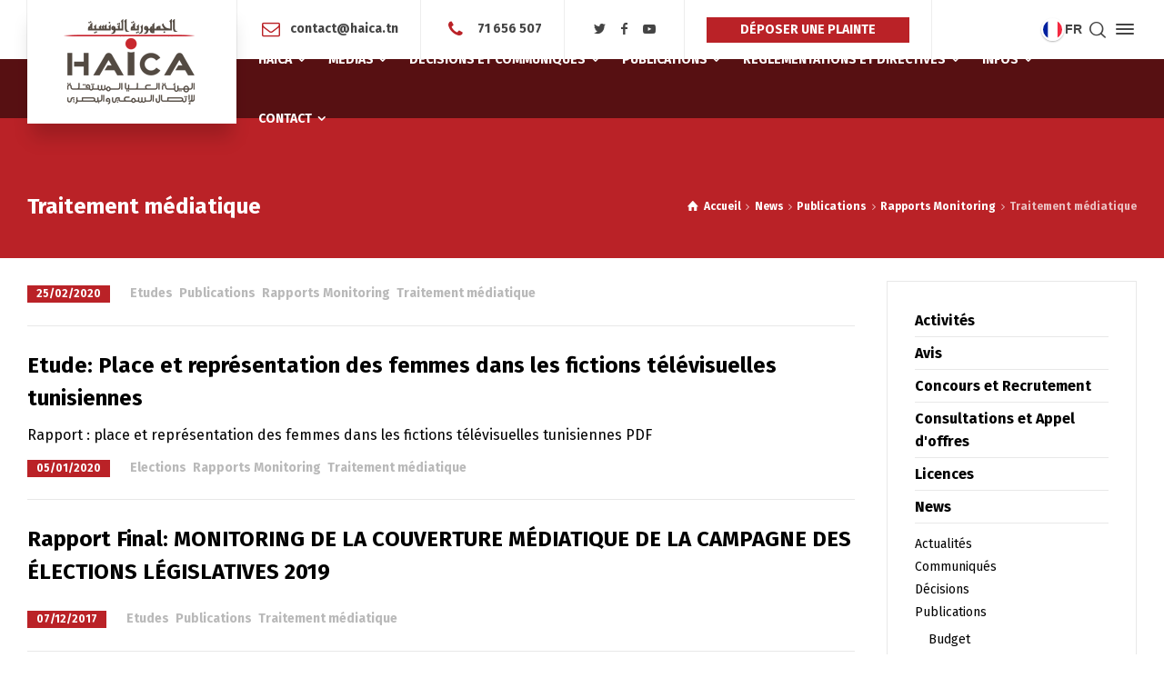

--- FILE ---
content_type: text/html; charset=UTF-8
request_url: https://haica.tn/fr/category/news/publications/rapports-monitoring/traitement-mediatique/
body_size: 12654
content:
<!doctype html> <html lang="fr-FR" class="no-js"> <head> <meta charset="UTF-8" /> <meta name="viewport" content="width=device-width, initial-scale=1, maximum-scale=1"> <link rel="profile" href="http://gmpg.org/xfn/11"> <meta name='robots' content='index, follow, max-image-preview:large, max-snippet:-1, max-video-preview:-1' /> <link rel="alternate" hreflang="fr" href="https://haica.tn/fr/category/news/publications/rapports-monitoring/traitement-mediatique/" /> <link rel="alternate" hreflang="ar" href="https://haica.tn/ar/category/%d8%aa%d9%82%d8%a7%d8%b1%d9%8a%d8%b1-%d9%88%d8%af%d8%b1%d8%a7%d8%b3%d8%a7%d8%aa/%d8%aa%d9%82%d8%a7%d8%b1%d9%8a%d8%b1-%d8%b1%d8%b5%d8%af/%d9%81%d9%8a-%d8%a7%d9%84%d8%aa%d9%86%d8%a7%d9%88%d9%84-%d8%a7%d9%84%d8%a5%d8%b9%d9%84%d8%a7%d9%85%d9%8a/" /> <script type="text/javascript">/*<![CDATA[ */ var html = document.getElementsByTagName("html")[0]; html.className = html.className.replace("no-js", "js"); window.onerror=function(e,f){var body = document.getElementsByTagName("body")[0]; body.className = body.className.replace("rt-loading", ""); var e_file = document.createElement("a");e_file.href = f;console.log( e );console.log( e_file.pathname );}/* ]]>*/</script> <title>Archives des Traitement médiatique - HAICA</title> <link rel="stylesheet" href="https://haica.tn/wp-content/plugins/sitepress-multilingual-cms/res/css/language-selector.css?v=3.5.1.1" type="text/css" media="all" /> <link rel="canonical" href="https://haica.tn/fr/category/news/publications/rapports-monitoring/traitement-mediatique/" /> <meta property="og:locale" content="fr_FR" /> <meta property="og:type" content="article" /> <meta property="og:title" content="Archives des Traitement médiatique - HAICA" /> <meta property="og:url" content="https://haica.tn/fr/category/news/publications/rapports-monitoring/traitement-mediatique/" /> <meta property="og:site_name" content="HAICA" /> <meta name="twitter:card" content="summary_large_image" /> <script type="application/ld+json" class="yoast-schema-graph">{"@context":"https://schema.org","@graph":[{"@type":"WebSite","@id":"https://haica.tn/ar/#website","url":"https://haica.tn/ar/","name":"HAICA","description":"R\u00e9gulateur de la communication audiovisuelle en Tunisie","potentialAction":[{"@type":"SearchAction","target":"https://haica.tn/ar/?s={search_term_string}","query-input":"required name=search_term_string"}],"inLanguage":"fr-FR"},{"@type":"CollectionPage","@id":"https://haica.tn/fr/category/news/publications/rapports-monitoring/traitement-mediatique/#webpage","url":"https://haica.tn/fr/category/news/publications/rapports-monitoring/traitement-mediatique/","name":"Archives des Traitement m\u00e9diatique - HAICA","isPartOf":{"@id":"https://haica.tn/ar/#website"},"breadcrumb":{"@id":"https://haica.tn/fr/category/news/publications/rapports-monitoring/traitement-mediatique/#breadcrumb"},"inLanguage":"fr-FR","potentialAction":[{"@type":"ReadAction","target":["https://haica.tn/fr/category/news/publications/rapports-monitoring/traitement-mediatique/"]}]},{"@type":"BreadcrumbList","@id":"https://haica.tn/fr/category/news/publications/rapports-monitoring/traitement-mediatique/#breadcrumb","itemListElement":[{"@type":"ListItem","position":1,"item":{"@type":"WebPage","@id":"https://haica.tn/fr/","url":"https://haica.tn/fr/","name":"Accueil"}},{"@type":"ListItem","position":2,"item":{"@type":"WebPage","@id":"https://haica.tn/fr/category/news/","url":"https://haica.tn/fr/category/news/","name":"News"}},{"@type":"ListItem","position":3,"item":{"@type":"WebPage","@id":"https://haica.tn/fr/category/news/publications/","url":"https://haica.tn/fr/category/news/publications/","name":"Publications"}},{"@type":"ListItem","position":4,"item":{"@type":"WebPage","@id":"https://haica.tn/fr/category/news/publications/rapports-monitoring/","url":"https://haica.tn/fr/category/news/publications/rapports-monitoring/","name":"Rapports Monitoring"}},{"@type":"ListItem","position":5,"item":{"@id":"https://haica.tn/fr/category/news/publications/rapports-monitoring/traitement-mediatique/#webpage"}}]}]}</script> <link rel='dns-prefetch' href='//fonts.googleapis.com' /> <link rel='dns-prefetch' href='//s.w.org' /> <link rel="alternate" type="application/rss+xml" title="HAICA &raquo; Flux" href="https://haica.tn/fr/feed/" /> <link rel="alternate" type="application/rss+xml" title="HAICA &raquo; Flux des commentaires" href="https://haica.tn/fr/comments/feed/" /> <link rel="alternate" type="application/rss+xml" title="HAICA &raquo; Flux de la catégorie Traitement médiatique" href="https://haica.tn/fr/category/news/publications/rapports-monitoring/traitement-mediatique/feed/" /> <script type="text/javascript">
			window._wpemojiSettings = {"baseUrl":"https:\/\/s.w.org\/images\/core\/emoji\/13.0.1\/72x72\/","ext":".png","svgUrl":"https:\/\/s.w.org\/images\/core\/emoji\/13.0.1\/svg\/","svgExt":".svg","source":{"concatemoji":"https:\/\/haica.tn\/wp-includes\/js\/wp-emoji-release.min.js?ver=5.7.14"}};
			!function(e,a,t){var n,r,o,i=a.createElement("canvas"),p=i.getContext&&i.getContext("2d");function s(e,t){var a=String.fromCharCode;p.clearRect(0,0,i.width,i.height),p.fillText(a.apply(this,e),0,0);e=i.toDataURL();return p.clearRect(0,0,i.width,i.height),p.fillText(a.apply(this,t),0,0),e===i.toDataURL()}function c(e){var t=a.createElement("script");t.src=e,t.defer=t.type="text/javascript",a.getElementsByTagName("head")[0].appendChild(t)}for(o=Array("flag","emoji"),t.supports={everything:!0,everythingExceptFlag:!0},r=0;r<o.length;r++)t.supports[o[r]]=function(e){if(!p||!p.fillText)return!1;switch(p.textBaseline="top",p.font="600 32px Arial",e){case"flag":return s([127987,65039,8205,9895,65039],[127987,65039,8203,9895,65039])?!1:!s([55356,56826,55356,56819],[55356,56826,8203,55356,56819])&&!s([55356,57332,56128,56423,56128,56418,56128,56421,56128,56430,56128,56423,56128,56447],[55356,57332,8203,56128,56423,8203,56128,56418,8203,56128,56421,8203,56128,56430,8203,56128,56423,8203,56128,56447]);case"emoji":return!s([55357,56424,8205,55356,57212],[55357,56424,8203,55356,57212])}return!1}(o[r]),t.supports.everything=t.supports.everything&&t.supports[o[r]],"flag"!==o[r]&&(t.supports.everythingExceptFlag=t.supports.everythingExceptFlag&&t.supports[o[r]]);t.supports.everythingExceptFlag=t.supports.everythingExceptFlag&&!t.supports.flag,t.DOMReady=!1,t.readyCallback=function(){t.DOMReady=!0},t.supports.everything||(n=function(){t.readyCallback()},a.addEventListener?(a.addEventListener("DOMContentLoaded",n,!1),e.addEventListener("load",n,!1)):(e.attachEvent("onload",n),a.attachEvent("onreadystatechange",function(){"complete"===a.readyState&&t.readyCallback()})),(n=t.source||{}).concatemoji?c(n.concatemoji):n.wpemoji&&n.twemoji&&(c(n.twemoji),c(n.wpemoji)))}(window,document,window._wpemojiSettings);
		</script> <style type="text/css">
img.wp-smiley,
img.emoji {
	display: inline !important;
	border: none !important;
	box-shadow: none !important;
	height: 1em !important;
	width: 1em !important;
	margin: 0 .07em !important;
	vertical-align: -0.1em !important;
	background: none !important;
	padding: 0 !important;
}
</style> <link rel='stylesheet' id='businesslounge-style-all-css' href='https://haica.tn/wp-content/themes/haica/css/app.min.css?ver=1.8.4' type='text/css' media='all' /> <link rel='stylesheet' id='fontello-css' href='https://haica.tn/wp-content/themes/haica/css/fontello/css/fontello.css?ver=1.8.4' type='text/css' media='all' /> <link rel='stylesheet' id='businesslounge-theme-style-css' href='https://haica.tn/wp-content/themes/haica/style.css?ver=1.8.4' type='text/css' media='all' /> <link rel='stylesheet' id='businesslounge-dynamic-css' href='https://haica.tn/wp-content/uploads/businesslounge/dynamic-style.css?ver=230330120346' type='text/css' media='all' /> <link rel='stylesheet' id='wp-block-library-css' href='https://haica.tn/wp-includes/css/dist/block-library/style.min.css?ver=5.7.14' type='text/css' media='all' /> <link rel='stylesheet' id='contact-form-7-css' href='https://haica.tn/wp-content/plugins/contact-form-7/includes/css/styles.css?ver=5.4.1' type='text/css' media='all' /> <link rel='stylesheet' id='events-manager-css' href='https://haica.tn/wp-content/plugins/events-manager/includes/css/events_manager.css?ver=5.9942' type='text/css' media='all' /> <link rel='stylesheet' id='rs-plugin-settings-css' href='https://haica.tn/wp-content/plugins/revslider/public/assets/css/rs6.css?ver=6.1.5' type='text/css' media='all' /> <style id='rs-plugin-settings-inline-css' type='text/css'>
#rs-demo-id {}
</style> <!--[if lt IE 9]> <link rel='stylesheet' id='vc_lte_ie9-css' href='https://haica.tn/wp-content/plugins/js_composer/assets/css/vc_lte_ie9.min.css?ver=6.0.5' type='text/css' media='screen' /> <![endif]--> <link rel='stylesheet' id='js_composer_front-css' href='https://haica.tn/wp-content/plugins/js_composer/assets/css/js_composer.min.css?ver=6.0.5' type='text/css' media='all' /> <link rel='stylesheet' id='cf7cf-style-css' href='https://haica.tn/wp-content/plugins/cf7-conditional-fields/style.css?ver=2.0.3' type='text/css' media='all' /> <link rel='stylesheet' id='businesslounge-google-fonts-css' href='//fonts.googleapis.com/css?family=Fira+Sans%3A700%2Cregular%2C500%2C400i%2Citalic&#038;subset=latin&#038;ver=1.0.0' type='text/css' media='all' /> <script type='text/javascript' src='https://haica.tn/wp-includes/js/dist/vendor/wp-polyfill.min.js?ver=7.4.4' id='wp-polyfill-js'></script> <script type='text/javascript' id='wp-polyfill-js-after'> ( 'fetch' in window ) || document.write( '<script src="https://haica.tn/wp-includes/js/dist/vendor/wp-polyfill-fetch.min.js?ver=3.0.0"></scr' + 'ipt>' );( document.contains ) || document.write( '<script src="https://haica.tn/wp-includes/js/dist/vendor/wp-polyfill-node-contains.min.js?ver=3.42.0"></scr' + 'ipt>' );( window.DOMRect ) || document.write( '<script src="https://haica.tn/wp-includes/js/dist/vendor/wp-polyfill-dom-rect.min.js?ver=3.42.0"></scr' + 'ipt>' );( window.URL && window.URL.prototype && window.URLSearchParams ) || document.write( '<script src="https://haica.tn/wp-includes/js/dist/vendor/wp-polyfill-url.min.js?ver=3.6.4"></scr' + 'ipt>' );( window.FormData && window.FormData.prototype.keys ) || document.write( '<script src="https://haica.tn/wp-includes/js/dist/vendor/wp-polyfill-formdata.min.js?ver=3.0.12"></scr' + 'ipt>' );( Element.prototype.matches && Element.prototype.closest ) || document.write( '<script src="https://haica.tn/wp-includes/js/dist/vendor/wp-polyfill-element-closest.min.js?ver=2.0.2"></scr' + 'ipt>' );( 'objectFit' in document.documentElement.style ) || document.write( '<script src="https://haica.tn/wp-includes/js/dist/vendor/wp-polyfill-object-fit.min.js?ver=2.3.4"></scr' + 'ipt>' );
</script> <script type='text/javascript' src='https://haica.tn/wp-includes/js/jquery/jquery.min.js?ver=3.5.1' id='jquery-core-js'></script> <script type='text/javascript' src='https://haica.tn/wp-includes/js/jquery/jquery-migrate.min.js?ver=3.3.2' id='jquery-migrate-js'></script> <script type='text/javascript' src='https://haica.tn/wp-includes/js/jquery/ui/core.min.js?ver=1.12.1' id='jquery-ui-core-js'></script> <script type='text/javascript' src='https://haica.tn/wp-includes/js/jquery/ui/mouse.min.js?ver=1.12.1' id='jquery-ui-mouse-js'></script> <script type='text/javascript' src='https://haica.tn/wp-includes/js/jquery/ui/sortable.min.js?ver=1.12.1' id='jquery-ui-sortable-js'></script> <script type='text/javascript' src='https://haica.tn/wp-includes/js/jquery/ui/datepicker.min.js?ver=1.12.1' id='jquery-ui-datepicker-js'></script> <script type='text/javascript' id='jquery-ui-datepicker-js-after'>
jQuery(document).ready(function(jQuery){jQuery.datepicker.setDefaults({"closeText":"Fermer","currentText":"Aujourd\u2019hui","monthNames":["janvier","f\u00e9vrier","mars","avril","mai","juin","juillet","ao\u00fbt","septembre","octobre","novembre","d\u00e9cembre"],"monthNamesShort":["Jan","F\u00e9v","Mar","Avr","Mai","Juin","Juil","Ao\u00fbt","Sep","Oct","Nov","D\u00e9c"],"nextText":"Suivant","prevText":"Pr\u00e9c\u00e9dent","dayNames":["dimanche","lundi","mardi","mercredi","jeudi","vendredi","samedi"],"dayNamesShort":["dim","lun","mar","mer","jeu","ven","sam"],"dayNamesMin":["D","L","M","M","J","V","S"],"dateFormat":"dd\/mm\/yy","firstDay":1,"isRTL":false});});
</script> <script type='text/javascript' src='https://haica.tn/wp-includes/js/jquery/ui/menu.min.js?ver=1.12.1' id='jquery-ui-menu-js'></script> <script type='text/javascript' src='https://haica.tn/wp-includes/js/dist/dom-ready.min.js?ver=93db39f6fe07a70cb9217310bec0a531' id='wp-dom-ready-js'></script> <script type='text/javascript' src='https://haica.tn/wp-includes/js/dist/hooks.min.js?ver=d0188aa6c336f8bb426fe5318b7f5b72' id='wp-hooks-js'></script> <script type='text/javascript' src='https://haica.tn/wp-includes/js/dist/i18n.min.js?ver=6ae7d829c963a7d8856558f3f9b32b43' id='wp-i18n-js'></script> <script type='text/javascript' id='wp-i18n-js-after'>
wp.i18n.setLocaleData( { 'text direction\u0004ltr': [ 'ltr' ] } );
</script> <script type='text/javascript' id='wp-a11y-js-translations'>
( function( domain, translations ) {
	var localeData = translations.locale_data[ domain ] || translations.locale_data.messages;
	localeData[""].domain = domain;
	wp.i18n.setLocaleData( localeData, domain );
} )( "default", {"translation-revision-date":"2022-10-31 12:56:19+0000","generator":"GlotPress\/4.0.1","domain":"messages","locale_data":{"messages":{"":{"domain":"messages","plural-forms":"nplurals=2; plural=n > 1;","lang":"fr"},"Notifications":["Notifications"]}},"comment":{"reference":"wp-includes\/js\/dist\/a11y.js"}} );
</script> <script type='text/javascript' src='https://haica.tn/wp-includes/js/dist/a11y.min.js?ver=f38c4dee80fd4bb43131247e3175c99a' id='wp-a11y-js'></script> <script type='text/javascript' id='jquery-ui-autocomplete-js-extra'>
/* <![CDATA[ */
var uiAutocompleteL10n = {"noResults":"Aucun r\u00e9sultat.","oneResult":"Un r\u00e9sultat trouv\u00e9. Utilisez les fl\u00e8ches haut et bas du clavier pour les parcourir. ","manyResults":"%d r\u00e9sultats trouv\u00e9s. Utilisez les fl\u00e8ches haut et bas du clavier pour les parcourir.","itemSelected":"\u00c9l\u00e9ment s\u00e9lectionn\u00e9."};
/* ]]> */
</script> <script type='text/javascript' src='https://haica.tn/wp-includes/js/jquery/ui/autocomplete.min.js?ver=1.12.1' id='jquery-ui-autocomplete-js'></script> <script type='text/javascript' src='https://haica.tn/wp-includes/js/jquery/ui/resizable.min.js?ver=1.12.1' id='jquery-ui-resizable-js'></script> <script type='text/javascript' src='https://haica.tn/wp-includes/js/jquery/ui/draggable.min.js?ver=1.12.1' id='jquery-ui-draggable-js'></script> <script type='text/javascript' src='https://haica.tn/wp-includes/js/jquery/ui/controlgroup.min.js?ver=1.12.1' id='jquery-ui-controlgroup-js'></script> <script type='text/javascript' src='https://haica.tn/wp-includes/js/jquery/ui/checkboxradio.min.js?ver=1.12.1' id='jquery-ui-checkboxradio-js'></script> <script type='text/javascript' src='https://haica.tn/wp-includes/js/jquery/ui/button.min.js?ver=1.12.1' id='jquery-ui-button-js'></script> <script type='text/javascript' src='https://haica.tn/wp-includes/js/jquery/ui/dialog.min.js?ver=1.12.1' id='jquery-ui-dialog-js'></script> <script type='text/javascript' id='events-manager-js-extra'>
/* <![CDATA[ */
var EM = {"ajaxurl":"https:\/\/haica.tn\/wp-admin\/admin-ajax.php","locationajaxurl":"https:\/\/haica.tn\/wp-admin\/admin-ajax.php?action=locations_search","firstDay":"1","locale":"fr","dateFormat":"dd\/mm\/yy","ui_css":"https:\/\/haica.tn\/wp-content\/plugins\/events-manager\/includes\/css\/jquery-ui.min.css","show24hours":"1","is_ssl":"1","bookingInProgress":"Veuillez patienter pendant que la r\u00e9servation est soumise.","tickets_save":"Enregistrer le billet","bookingajaxurl":"https:\/\/haica.tn\/wp-admin\/admin-ajax.php","bookings_export_save":"Exporter les r\u00e9servations","bookings_settings_save":"Enregistrer","booking_delete":"Confirmez-vous vouloir le supprimer\u00a0?","booking_offset":"30","bb_full":"Complet","bb_book":"R\u00e9servez maintenant","bb_booking":"R\u00e9servation en cours...","bb_booked":"R\u00e9servation soumis","bb_error":"R\u00e9servation erreur. R\u00e9essayer\u00a0?","bb_cancel":"Annuler","bb_canceling":"Annulation en cours...","bb_cancelled":"Annul\u00e9e","bb_cancel_error":"Annulation erreur. R\u00e9essayer\u00a0?","txt_search":"Recherche","txt_searching":"Recherche en cours...","txt_loading":"Chargement en cours..."};
/* ]]> */
</script> <script type='text/javascript' src='https://haica.tn/wp-content/plugins/events-manager/includes/js/events-manager.js?ver=5.9942' id='events-manager-js'></script> <script type='text/javascript' src='https://haica.tn/wp-content/plugins/revslider/public/assets/js/revolution.tools.min.js?ver=6.0' id='tp-tools-js'></script> <script type='text/javascript' src='https://haica.tn/wp-content/plugins/revslider/public/assets/js/rs6.min.js?ver=6.1.5' id='revmin-js'></script> <link rel="https://api.w.org/" href="https://haica.tn/fr/wp-json/" /><link rel="alternate" type="application/json" href="https://haica.tn/fr/wp-json/wp/v2/categories/144" /><link rel="EditURI" type="application/rsd+xml" title="RSD" href="https://haica.tn/xmlrpc.php?rsd" /> <link rel="wlwmanifest" type="application/wlwmanifest+xml" href="https://haica.tn/wp-includes/wlwmanifest.xml" /> <meta name="generator" content="WordPress 5.7.14" /> <meta name="generator" content="WPML ver:3.5.1.1 stt:4,5;" /> <style type="text/css">#lang_sel a, #lang_sel a.lang_sel_sel{color:#444444;}#lang_sel a:hover, #lang_sel a.lang_sel_sel:hover{color:#000000;}#lang_sel a.lang_sel_sel, #lang_sel a.lang_sel_sel:visited{background-color:#ffffff;}#lang_sel a.lang_sel_sel:hover{background-color:#eeeeee;}#lang_sel li ul a, #lang_sel li ul a:visited{color:#444444;}#lang_sel li ul a:hover{color:#000000;}#lang_sel li ul a, #lang_sel li ul a:link, #lang_sel li ul a:visited{background-color:#ffffff;}#lang_sel li ul a:hover{background-color:#eeeeee;}#lang_sel a, #lang_sel a:visited{border-color:#cdcdcd;} #lang_sel ul ul{border-top:1px solid #cdcdcd;}</style> <meta name="generator" content="Développé par HAICA TV:1.8.4 PV:1.8.4" /> <meta name="generator" content="Powered by WPBakery Page Builder - drag and drop page builder for WordPress."/> <meta name="generator" content="Powered by Slider Revolution 6.1.5 - responsive, Mobile-Friendly Slider Plugin for WordPress with comfortable drag and drop interface." /> <script type="text/javascript">function setREVStartSize(t){try{var h,e=document.getElementById(t.c).parentNode.offsetWidth;if(e=0===e||isNaN(e)?window.innerWidth:e,t.tabw=void 0===t.tabw?0:parseInt(t.tabw),t.thumbw=void 0===t.thumbw?0:parseInt(t.thumbw),t.tabh=void 0===t.tabh?0:parseInt(t.tabh),t.thumbh=void 0===t.thumbh?0:parseInt(t.thumbh),t.tabhide=void 0===t.tabhide?0:parseInt(t.tabhide),t.thumbhide=void 0===t.thumbhide?0:parseInt(t.thumbhide),t.mh=void 0===t.mh||""==t.mh||"auto"===t.mh?0:parseInt(t.mh,0),"fullscreen"===t.layout||"fullscreen"===t.l)h=Math.max(t.mh,window.innerHeight);else{for(var i in t.gw=Array.isArray(t.gw)?t.gw:[t.gw],t.rl)void 0!==t.gw[i]&&0!==t.gw[i]||(t.gw[i]=t.gw[i-1]);for(var i in t.gh=void 0===t.el||""===t.el||Array.isArray(t.el)&&0==t.el.length?t.gh:t.el,t.gh=Array.isArray(t.gh)?t.gh:[t.gh],t.rl)void 0!==t.gh[i]&&0!==t.gh[i]||(t.gh[i]=t.gh[i-1]);var r,a=new Array(t.rl.length),n=0;for(var i in t.tabw=t.tabhide>=e?0:t.tabw,t.thumbw=t.thumbhide>=e?0:t.thumbw,t.tabh=t.tabhide>=e?0:t.tabh,t.thumbh=t.thumbhide>=e?0:t.thumbh,t.rl)a[i]=t.rl[i]<window.innerWidth?0:t.rl[i];for(var i in r=a[0],a)r>a[i]&&0<a[i]&&(r=a[i],n=i);var d=e>t.gw[n]+t.tabw+t.thumbw?1:(e-(t.tabw+t.thumbw))/t.gw[n];h=t.gh[n]*d+(t.tabh+t.thumbh)}void 0===window.rs_init_css&&(window.rs_init_css=document.head.appendChild(document.createElement("style"))),document.getElementById(t.c).height=h,window.rs_init_css.innerHTML+="#"+t.c+"_wrapper { height: "+h+"px }"}catch(t){console.log("Failure at Presize of Slider:"+t)}};</script> <style type="text/css" id="wp-custom-css">
			.default-style {
    color: #000 !important;
}
.rt-5121138.wpb_column > .rt-column-inner {
    background-color: #ffffff!important;
    padding-top: 40px!important;
    padding-bottom: 40px!important;
    background-color: #ffffff!important;
}

.rt-1822883.wpb_column > .rt-column-inner {
    padding-top: 40px!important;
    padding-bottom: 40px!important;
    background-color: #ffffff!important;
}

h1, h2, h3, h4, h5, h6 {
	
	    line-height: 1.5;
}

.wpb-js-composer .vc_tta.vc_general .vc_tta-panel-title {
   
    line-height: 1.3 !important;
}		</style> <noscript><style> .wpb_animate_when_almost_visible { opacity: 1; }</style></noscript> <script async src="https://www.googletagmanager.com/gtag/js?id=G-BEKWSKC2Z7"></script> <script>
  window.dataLayer = window.dataLayer || [];
  function gtag(){dataLayer.push(arguments);}
  gtag('js', new Date());
  gtag('config', 'G-BEKWSKC2Z7');
</script> </head> <body class="archive category category-traitement-mediatique category-144 rt-transition overlapped-header sticky-header sticky-header-style-1 sticky-logo header-style-1 header-sidepanel header-sidepanel-mobile header-search-button header-wpml-button businesslounge-default-header-width businesslounge-default-footer-width mobile-menu-enabled wpb-js-composer js-comp-ver-6.0.5 vc_responsive"> <div id="container"> <div class="businesslounge-top-bar"> <div class="top-bar-inner"> <div class="top-bar-left"> </div> <div class="top-bar-right"> <div id="rtframework_text-12" class="topbar-widget widget widget-businesslounge-text"><div class="button_wrapper "><a href="http://plainte.haica.tn/" target="_self" title="DÉPOSER UNE PLAINTE" class="button_ heading-font style-1 medium"><span><span>DÉPOSER UNE PLAINTE</span></span></a></div></div> </div> </div> </div> <header class="top-header" data-color=""> <div class="main-header-holder"> <div class="header-elements"> <div id="logo" class="site-logo businesslounge-dark-header"> <a href="https://haica.tn/fr/" title="HAICA"><img width="150" height="100" src="https://haica.tn/wp-content/uploads/2019/12/logo_arabe2.png" alt="HAICA" class="dark-logo logo-image" /></a> </div> <div class="header-row first businesslounge-dark-header"> <div class="header-col left"> <div id="rtframework_text-8" class="header-widget widget widget-businesslounge-text"><span><span class="icon icon-mail"></span><a href="https://haica.tn/contact/" title="cliquer pour nous contacter">contact@haica.tn</a></span></div><div id="rtframework_text-11" class="header-widget widget widget-businesslounge-text"><span><span class="icon icon-phone"></span><a href="tel:71 656 507" title="cliquer pour appeler"> 71 656 507</a></span></div><div id="social_media_icons-6" class="header-widget widget widget_social_media_icons"><div class="businesslounge-social-media-widget"> <ul class="social_media inline-list"><li class="twitter"><a class="ui-icon-twitter" target="_blank" href="https://twitter.com/Haica_tn" title="Twitter" rel="nofollow"><span>Twitter</span></a></li><li class="facebook"><a class="ui-icon-facebook" target="_blank" href="https://www.facebook.com/haicatunisie" title="Facebook" rel="nofollow"><span>Facebook</span></a></li><li class="youtube-play"><a class="ui-icon-youtube-play" target="_blank" href="https://www.youtube.com/channel/UCdxC5PmpfVdcqCsGWrsLNcQ" title="YouTube" rel="nofollow"><span>YouTube</span></a></li></ul></div> </div><div id="rtframework_text-3" class="header-widget widget widget-businesslounge-text"><div class="button_wrapper "><a href="http://plainte.haica.tn/" target="_self" title="DÉPOSER UNE PLAINTE" class="button_ heading-font style-1 medium"><span><span>DÉPOSER UNE PLAINTE</span></span></a></div></div> </div> <div class="header-col right"> <div class="header-tools"> <ul> <li class="language"><a href="#" class="businesslounge-wpml-menu-button" title="Changer la langue"><span class="rt-flag" style="background-image:url(https://haica.tn/wp-content/themes/haica/images/flags/fr.png)"></span><span>fr</span></a></li> <li class="search-button tools-icon"><a href="#" class="businesslounge-search-button" title="Chercher"><span class="ui-icon-top-search"></span></a></li> <li class="businesslounge-sidepanel-button-holder"><a href="#" class="businesslounge-menu-button businesslounge-sidepanel-button"><span></span><span></span><span></span></a></li> </ul> </div> </div> </div> <div class="header-row second businesslounge-light-header dynamic-skin"> <div class="header-col left"> <nav><ul class="main-menu"><li id='menu-item-5225' data-depth='0' class="menu-item menu-item-type-post_type menu-item-object-page menu-item-has-children"><a href="https://haica.tn/fr/presentation/"><span>HAICA</span></a> <ul class="sub-menu"> <li id='menu-item-5457' data-depth='1' class="menu-item menu-item-type-custom menu-item-object-custom"><a href="https://haica.tn/presentation/#presentation">Présentation</a> </li> <li id='menu-item-5458' data-depth='1' class="menu-item menu-item-type-custom menu-item-object-custom"><a href="https://haica.tn/presentation/#missions">Missions</a> </li> <li id='menu-item-5459' data-depth='1' class="menu-item menu-item-type-custom menu-item-object-custom"><a href="https://haica.tn/presentation/#membres">Membres</a> </li> <li id='menu-item-5461' data-depth='1' class="menu-item menu-item-type-custom menu-item-object-custom"><a href="https://haica.tn/presentation/#organigramme">Organigramme</a> </li> <li id='menu-item-5462' data-depth='1' class="menu-item menu-item-type-custom menu-item-object-custom"><a href="https://haica.tn/presentation/#references-juridiques">Références Juridiques</a> </li> </ul> </li> <li id='menu-item-5240' data-depth='0' class="menu-item menu-item-type-custom menu-item-object-custom menu-item-has-children"><a href="#"><span>Médias</span></a> <ul class="sub-menu"> <li id='menu-item-5773' data-depth='1' class="menu-item menu-item-type-post_type menu-item-object-page"><a href="https://haica.tn/fr/televisions/televisions-privees/">Télévisions privées</a> </li> <li id='menu-item-5772' data-depth='1' class="menu-item menu-item-type-post_type menu-item-object-page"><a href="https://haica.tn/fr/radios/radios-privees/">Radios privées</a> </li> <li id='menu-item-5771' data-depth='1' class="menu-item menu-item-type-post_type menu-item-object-page"><a href="https://haica.tn/fr/radios/radios-associatives/">Radios associatives</a> </li> </ul> </li> <li id='menu-item-5463' data-depth='0' class="menu-item menu-item-type-custom menu-item-object-custom menu-item-has-children"><a href="#"><span>Décisions et communiqués</span></a> <ul class="sub-menu"> <li id='menu-item-5769' data-depth='1' class="menu-item menu-item-type-post_type menu-item-object-page"><a href="https://haica.tn/fr/decisions/">Décisions</a> </li> <li id='menu-item-5768' data-depth='1' class="menu-item menu-item-type-post_type menu-item-object-page"><a href="https://haica.tn/fr/communiques/">Communiqués</a> </li> </ul> </li> <li id='menu-item-11753' data-depth='0' class="menu-item menu-item-type-custom menu-item-object-custom menu-item-has-children"><a href="#"><span>Publications</span></a> <ul class="sub-menu"> <li id='menu-item-7233' data-depth='1' class="menu-item menu-item-type-post_type menu-item-object-page"><a href="https://haica.tn/fr/etudes/">Etudes</a> </li> <li id='menu-item-7237' data-depth='1' class="menu-item menu-item-type-post_type menu-item-object-page"><a href="https://haica.tn/fr/rapports-dactivites/">Rapports d&rsquo;activités</a> </li> <li id='menu-item-7239' data-depth='1' class="menu-item menu-item-type-post_type menu-item-object-page menu-item-has-children"><a href="https://haica.tn/fr/rapports-monitoring/">Rapports monitoring</a> <ul class="sub-menu"> <li id='menu-item-7235' data-depth='2' class="menu-item menu-item-type-post_type menu-item-object-page"><a href="https://haica.tn/fr/pluralisme-politique/">Pluralisme politique</a> </li> <li id='menu-item-7240' data-depth='2' class="menu-item menu-item-type-post_type menu-item-object-page"><a href="https://haica.tn/fr/traitement-mediatique/">Traitement médiatique</a> </li> <li id='menu-item-7236' data-depth='2' class="menu-item menu-item-type-post_type menu-item-object-page"><a href="https://haica.tn/fr/publicite/">Publicité</a> </li> <li id='menu-item-7232' data-depth='2' class="menu-item menu-item-type-post_type menu-item-object-page"><a href="https://haica.tn/fr/elections/">Elections</a> </li> </ul> </li> <li id='menu-item-7238' data-depth='1' class="menu-item menu-item-type-post_type menu-item-object-page"><a href="https://haica.tn/fr/rapports-financiers/">Rapports financiers</a> </li> <li id='menu-item-7230' data-depth='1' class="menu-item menu-item-type-post_type menu-item-object-page"><a href="https://haica.tn/fr/budget/">Budget</a> </li> <li id='menu-item-7234' data-depth='1' class="menu-item menu-item-type-post_type menu-item-object-page"><a href="https://haica.tn/fr/financement-public/">Financement public</a> </li> <li id='menu-item-7231' data-depth='1' class="menu-item menu-item-type-post_type menu-item-object-page"><a href="https://haica.tn/fr/cooperation-internationale/">Coopération internationale</a> </li> </ul> </li> <li id='menu-item-5243' data-depth='0' class="menu-item menu-item-type-custom menu-item-object-custom menu-item-has-children"><a href="#"><span>Règlementations et directives</span></a> <ul class="sub-menu"> <li id='menu-item-5767' data-depth='1' class="menu-item menu-item-type-post_type menu-item-object-page"><a href="https://haica.tn/fr/textes-juridiques/">Textes juridiques</a> </li> <li id='menu-item-5766' data-depth='1' class="menu-item menu-item-type-post_type menu-item-object-page"><a href="https://haica.tn/fr/textes-reglementaires/">Textes réglementaires</a> </li> <li id='menu-item-5765' data-depth='1' class="menu-item menu-item-type-post_type menu-item-object-page"><a href="https://haica.tn/fr/cahiers-de-charge/">Cahiers de charge</a> </li> <li id='menu-item-5764' data-depth='1' class="menu-item menu-item-type-post_type menu-item-object-page"><a href="https://haica.tn/fr/documents-de-reference/">Documents de référence</a> </li> </ul> </li> <li id='menu-item-7223' data-depth='0' class="menu-item menu-item-type-custom menu-item-object-custom menu-item-has-children"><a href="#"><span>Infos</span></a> <ul class="sub-menu"> <li id='menu-item-7204' data-depth='1' class="menu-item menu-item-type-post_type menu-item-object-page"><a href="https://haica.tn/fr/actualites/">Actualités</a> </li> <li id='menu-item-7220' data-depth='1' class="menu-item menu-item-type-post_type menu-item-object-page"><a href="https://haica.tn/fr/activites/">Activités</a> </li> <li id='menu-item-7221' data-depth='1' class="menu-item menu-item-type-post_type menu-item-object-page"><a href="https://haica.tn/fr/licences/">Licences</a> </li> <li id='menu-item-7217' data-depth='1' class="menu-item menu-item-type-post_type menu-item-object-page"><a href="https://haica.tn/fr/concours-et-recrutements/">Concours et recrutements</a> </li> <li id='menu-item-7219' data-depth='1' class="menu-item menu-item-type-post_type menu-item-object-page"><a href="https://haica.tn/fr/consultations-et-appels-doffre/">Consultations et appels d’offre</a> </li> </ul> </li> <li id='menu-item-5234' data-depth='0' class="menu-item menu-item-type-post_type menu-item-object-page menu-item-has-children"><a href="https://haica.tn/fr/contact/"><span>Contact</span></a> <ul class="sub-menu"> <li id='menu-item-14950' data-depth='1' class="menu-item menu-item-type-custom menu-item-object-custom"><a href="http://plainte.haica.tn/">Porter Plainte</a> </li> <li id='menu-item-5752' data-depth='1' class="menu-item menu-item-type-post_type menu-item-object-page"><a href="https://haica.tn/fr/espace-dacces-a-linformation/">Espace d&rsquo;accès à l&rsquo;information</a> </li> <li id='menu-item-5751' data-depth='1' class="menu-item menu-item-type-post_type menu-item-object-page"><a href="https://haica.tn/fr/mediatheque/">Médiathèque</a> </li> </ul> </li> </ul></nav> </div> <div class="header-col right"> </div> </div> </div> </div> <div class="sticky-header-holder"> <div class="header-elements"> <div class="header-row businesslounge-dark-header"> <div class="header-col left"> <div id="sticky-logo" class="site-logo"> <a href="https://haica.tn/fr/" title="HAICA"><img width="150" height="100" src="https://haica.tn/wp-content/uploads/2019/12/logo_arabe2.png" alt="HAICA" class="sticky-logo" /></a> </div> </div> <div class="header-col right"> <nav><ul class="main-menu"><li id='sticky-menu-item-5225' data-depth='0' class="menu-item menu-item-type-post_type menu-item-object-page menu-item-has-children"><a href="https://haica.tn/fr/presentation/"><span>HAICA</span></a> <ul class="sub-menu"> <li id='sticky-menu-item-5457' data-depth='1' class="menu-item menu-item-type-custom menu-item-object-custom"><a href="https://haica.tn/presentation/#presentation">Présentation</a> </li> <li id='sticky-menu-item-5458' data-depth='1' class="menu-item menu-item-type-custom menu-item-object-custom"><a href="https://haica.tn/presentation/#missions">Missions</a> </li> <li id='sticky-menu-item-5459' data-depth='1' class="menu-item menu-item-type-custom menu-item-object-custom"><a href="https://haica.tn/presentation/#membres">Membres</a> </li> <li id='sticky-menu-item-5461' data-depth='1' class="menu-item menu-item-type-custom menu-item-object-custom"><a href="https://haica.tn/presentation/#organigramme">Organigramme</a> </li> <li id='sticky-menu-item-5462' data-depth='1' class="menu-item menu-item-type-custom menu-item-object-custom"><a href="https://haica.tn/presentation/#references-juridiques">Références Juridiques</a> </li> </ul> </li> <li id='sticky-menu-item-5240' data-depth='0' class="menu-item menu-item-type-custom menu-item-object-custom menu-item-has-children"><a href="#"><span>Médias</span></a> <ul class="sub-menu"> <li id='sticky-menu-item-5773' data-depth='1' class="menu-item menu-item-type-post_type menu-item-object-page"><a href="https://haica.tn/fr/televisions/televisions-privees/">Télévisions privées</a> </li> <li id='sticky-menu-item-5772' data-depth='1' class="menu-item menu-item-type-post_type menu-item-object-page"><a href="https://haica.tn/fr/radios/radios-privees/">Radios privées</a> </li> <li id='sticky-menu-item-5771' data-depth='1' class="menu-item menu-item-type-post_type menu-item-object-page"><a href="https://haica.tn/fr/radios/radios-associatives/">Radios associatives</a> </li> </ul> </li> <li id='sticky-menu-item-5463' data-depth='0' class="menu-item menu-item-type-custom menu-item-object-custom menu-item-has-children"><a href="#"><span>Décisions et communiqués</span></a> <ul class="sub-menu"> <li id='sticky-menu-item-5769' data-depth='1' class="menu-item menu-item-type-post_type menu-item-object-page"><a href="https://haica.tn/fr/decisions/">Décisions</a> </li> <li id='sticky-menu-item-5768' data-depth='1' class="menu-item menu-item-type-post_type menu-item-object-page"><a href="https://haica.tn/fr/communiques/">Communiqués</a> </li> </ul> </li> <li id='sticky-menu-item-11753' data-depth='0' class="menu-item menu-item-type-custom menu-item-object-custom menu-item-has-children"><a href="#"><span>Publications</span></a> <ul class="sub-menu"> <li id='sticky-menu-item-7233' data-depth='1' class="menu-item menu-item-type-post_type menu-item-object-page"><a href="https://haica.tn/fr/etudes/">Etudes</a> </li> <li id='sticky-menu-item-7237' data-depth='1' class="menu-item menu-item-type-post_type menu-item-object-page"><a href="https://haica.tn/fr/rapports-dactivites/">Rapports d&rsquo;activités</a> </li> <li id='sticky-menu-item-7239' data-depth='1' class="menu-item menu-item-type-post_type menu-item-object-page menu-item-has-children"><a href="https://haica.tn/fr/rapports-monitoring/">Rapports monitoring</a> <ul class="sub-menu"> <li id='sticky-menu-item-7235' data-depth='2' class="menu-item menu-item-type-post_type menu-item-object-page"><a href="https://haica.tn/fr/pluralisme-politique/">Pluralisme politique</a> </li> <li id='sticky-menu-item-7240' data-depth='2' class="menu-item menu-item-type-post_type menu-item-object-page"><a href="https://haica.tn/fr/traitement-mediatique/">Traitement médiatique</a> </li> <li id='sticky-menu-item-7236' data-depth='2' class="menu-item menu-item-type-post_type menu-item-object-page"><a href="https://haica.tn/fr/publicite/">Publicité</a> </li> <li id='sticky-menu-item-7232' data-depth='2' class="menu-item menu-item-type-post_type menu-item-object-page"><a href="https://haica.tn/fr/elections/">Elections</a> </li> </ul> </li> <li id='sticky-menu-item-7238' data-depth='1' class="menu-item menu-item-type-post_type menu-item-object-page"><a href="https://haica.tn/fr/rapports-financiers/">Rapports financiers</a> </li> <li id='sticky-menu-item-7230' data-depth='1' class="menu-item menu-item-type-post_type menu-item-object-page"><a href="https://haica.tn/fr/budget/">Budget</a> </li> <li id='sticky-menu-item-7234' data-depth='1' class="menu-item menu-item-type-post_type menu-item-object-page"><a href="https://haica.tn/fr/financement-public/">Financement public</a> </li> <li id='sticky-menu-item-7231' data-depth='1' class="menu-item menu-item-type-post_type menu-item-object-page"><a href="https://haica.tn/fr/cooperation-internationale/">Coopération internationale</a> </li> </ul> </li> <li id='sticky-menu-item-5243' data-depth='0' class="menu-item menu-item-type-custom menu-item-object-custom menu-item-has-children"><a href="#"><span>Règlementations et directives</span></a> <ul class="sub-menu"> <li id='sticky-menu-item-5767' data-depth='1' class="menu-item menu-item-type-post_type menu-item-object-page"><a href="https://haica.tn/fr/textes-juridiques/">Textes juridiques</a> </li> <li id='sticky-menu-item-5766' data-depth='1' class="menu-item menu-item-type-post_type menu-item-object-page"><a href="https://haica.tn/fr/textes-reglementaires/">Textes réglementaires</a> </li> <li id='sticky-menu-item-5765' data-depth='1' class="menu-item menu-item-type-post_type menu-item-object-page"><a href="https://haica.tn/fr/cahiers-de-charge/">Cahiers de charge</a> </li> <li id='sticky-menu-item-5764' data-depth='1' class="menu-item menu-item-type-post_type menu-item-object-page"><a href="https://haica.tn/fr/documents-de-reference/">Documents de référence</a> </li> </ul> </li> <li id='sticky-menu-item-7223' data-depth='0' class="menu-item menu-item-type-custom menu-item-object-custom menu-item-has-children"><a href="#"><span>Infos</span></a> <ul class="sub-menu"> <li id='sticky-menu-item-7204' data-depth='1' class="menu-item menu-item-type-post_type menu-item-object-page"><a href="https://haica.tn/fr/actualites/">Actualités</a> </li> <li id='sticky-menu-item-7220' data-depth='1' class="menu-item menu-item-type-post_type menu-item-object-page"><a href="https://haica.tn/fr/activites/">Activités</a> </li> <li id='sticky-menu-item-7221' data-depth='1' class="menu-item menu-item-type-post_type menu-item-object-page"><a href="https://haica.tn/fr/licences/">Licences</a> </li> <li id='sticky-menu-item-7217' data-depth='1' class="menu-item menu-item-type-post_type menu-item-object-page"><a href="https://haica.tn/fr/concours-et-recrutements/">Concours et recrutements</a> </li> <li id='sticky-menu-item-7219' data-depth='1' class="menu-item menu-item-type-post_type menu-item-object-page"><a href="https://haica.tn/fr/consultations-et-appels-doffre/">Consultations et appels d’offre</a> </li> </ul> </li> <li id='sticky-menu-item-5234' data-depth='0' class="menu-item menu-item-type-post_type menu-item-object-page menu-item-has-children"><a href="https://haica.tn/fr/contact/"><span>Contact</span></a> <ul class="sub-menu"> <li id='sticky-menu-item-14950' data-depth='1' class="menu-item menu-item-type-custom menu-item-object-custom"><a href="http://plainte.haica.tn/">Porter Plainte</a> </li> <li id='sticky-menu-item-5752' data-depth='1' class="menu-item menu-item-type-post_type menu-item-object-page"><a href="https://haica.tn/fr/espace-dacces-a-linformation/">Espace d&rsquo;accès à l&rsquo;information</a> </li> <li id='sticky-menu-item-5751' data-depth='1' class="menu-item menu-item-type-post_type menu-item-object-page"><a href="https://haica.tn/fr/mediatheque/">Médiathèque</a> </li> </ul> </li> </ul></nav> <div class="header-tools"> <ul> <li class="language"><a href="#" class="businesslounge-wpml-menu-button" title="Changer la langue"><span class="rt-flag" style="background-image:url(https://haica.tn/wp-content/themes/haica/images/flags/fr.png)"></span><span>fr</span></a></li> <li class="search-button tools-icon"><a href="#" class="businesslounge-search-button" title="Chercher"><span class="ui-icon-top-search"></span></a></li> <li class="businesslounge-sidepanel-button-holder"><a href="#" class="businesslounge-menu-button businesslounge-sidepanel-button"><span></span><span></span><span></span></a></li> </ul> </div> </div> </div> </div> </div> </header> <header class="mobile-header"> <div class="mobile-header-holder"> <div class="header-elements"> <div class="header-row businesslounge-dark-header"> <div class="header-col left"> <div class="mobile-menu-button-wrapper"> <div class="mobile-menu-button businesslounge-menu-button"><span></span><span></span><span></span></div> </div> </div> <div class="header-col center"> <div id="mobile-logo" class="site-logo"> <a href="https://haica.tn/fr/" title="HAICA"><img width="150" height="100" src="https://haica.tn/wp-content/uploads/2019/12/logo_arabe2.png" alt="HAICA" class="mobile-logo" /></a> </div> </div> <div class="header-col right"> <div class="header-tools"> <ul> <li class="language"><a href="#" class="businesslounge-wpml-menu-button" title="Changer la langue"><span class="rt-flag" style="background-image:url(https://haica.tn/wp-content/themes/haica/images/flags/fr.png)"></span><span>fr</span></a></li> <li class="search-button tools-icon"><a href="#" class="businesslounge-search-button" title="Chercher"><span class="ui-icon-top-search"></span></a></li> <li class="businesslounge-sidepanel-button-holder"><a href="#" class="businesslounge-menu-button businesslounge-sidepanel-button"><span></span><span></span><span></span></a></li> </ul> </div> </div> </div> </div> </div> </header> <div class="mobile-nav"> <nav> <ul id="mobile-navigation" class="menu"><li id='mobile-menu-item-5225' data-depth='0' class="menu-item menu-item-type-post_type menu-item-object-page menu-item-has-children"><a href="https://haica.tn/fr/presentation/"><span>HAICA</span></a> <ul class="sub-menu"> <li id='mobile-menu-item-5457' data-depth='1' class="menu-item menu-item-type-custom menu-item-object-custom"><a href="https://haica.tn/presentation/#presentation">Présentation</a> </li> <li id='mobile-menu-item-5458' data-depth='1' class="menu-item menu-item-type-custom menu-item-object-custom"><a href="https://haica.tn/presentation/#missions">Missions</a> </li> <li id='mobile-menu-item-5459' data-depth='1' class="menu-item menu-item-type-custom menu-item-object-custom"><a href="https://haica.tn/presentation/#membres">Membres</a> </li> <li id='mobile-menu-item-5461' data-depth='1' class="menu-item menu-item-type-custom menu-item-object-custom"><a href="https://haica.tn/presentation/#organigramme">Organigramme</a> </li> <li id='mobile-menu-item-5462' data-depth='1' class="menu-item menu-item-type-custom menu-item-object-custom"><a href="https://haica.tn/presentation/#references-juridiques">Références Juridiques</a> </li> </ul> </li> <li id='mobile-menu-item-5240' data-depth='0' class="menu-item menu-item-type-custom menu-item-object-custom menu-item-has-children"><a href="#"><span>Médias</span></a> <ul class="sub-menu"> <li id='mobile-menu-item-5773' data-depth='1' class="menu-item menu-item-type-post_type menu-item-object-page"><a href="https://haica.tn/fr/televisions/televisions-privees/">Télévisions privées</a> </li> <li id='mobile-menu-item-5772' data-depth='1' class="menu-item menu-item-type-post_type menu-item-object-page"><a href="https://haica.tn/fr/radios/radios-privees/">Radios privées</a> </li> <li id='mobile-menu-item-5771' data-depth='1' class="menu-item menu-item-type-post_type menu-item-object-page"><a href="https://haica.tn/fr/radios/radios-associatives/">Radios associatives</a> </li> </ul> </li> <li id='mobile-menu-item-5463' data-depth='0' class="menu-item menu-item-type-custom menu-item-object-custom menu-item-has-children"><a href="#"><span>Décisions et communiqués</span></a> <ul class="sub-menu"> <li id='mobile-menu-item-5769' data-depth='1' class="menu-item menu-item-type-post_type menu-item-object-page"><a href="https://haica.tn/fr/decisions/">Décisions</a> </li> <li id='mobile-menu-item-5768' data-depth='1' class="menu-item menu-item-type-post_type menu-item-object-page"><a href="https://haica.tn/fr/communiques/">Communiqués</a> </li> </ul> </li> <li id='mobile-menu-item-11753' data-depth='0' class="menu-item menu-item-type-custom menu-item-object-custom menu-item-has-children"><a href="#"><span>Publications</span></a> <ul class="sub-menu"> <li id='mobile-menu-item-7233' data-depth='1' class="menu-item menu-item-type-post_type menu-item-object-page"><a href="https://haica.tn/fr/etudes/">Etudes</a> </li> <li id='mobile-menu-item-7237' data-depth='1' class="menu-item menu-item-type-post_type menu-item-object-page"><a href="https://haica.tn/fr/rapports-dactivites/">Rapports d&rsquo;activités</a> </li> <li id='mobile-menu-item-7239' data-depth='1' class="menu-item menu-item-type-post_type menu-item-object-page menu-item-has-children"><a href="https://haica.tn/fr/rapports-monitoring/">Rapports monitoring</a> <ul class="sub-menu"> <li id='mobile-menu-item-7235' data-depth='2' class="menu-item menu-item-type-post_type menu-item-object-page"><a href="https://haica.tn/fr/pluralisme-politique/">Pluralisme politique</a> </li> <li id='mobile-menu-item-7240' data-depth='2' class="menu-item menu-item-type-post_type menu-item-object-page"><a href="https://haica.tn/fr/traitement-mediatique/">Traitement médiatique</a> </li> <li id='mobile-menu-item-7236' data-depth='2' class="menu-item menu-item-type-post_type menu-item-object-page"><a href="https://haica.tn/fr/publicite/">Publicité</a> </li> <li id='mobile-menu-item-7232' data-depth='2' class="menu-item menu-item-type-post_type menu-item-object-page"><a href="https://haica.tn/fr/elections/">Elections</a> </li> </ul> </li> <li id='mobile-menu-item-7238' data-depth='1' class="menu-item menu-item-type-post_type menu-item-object-page"><a href="https://haica.tn/fr/rapports-financiers/">Rapports financiers</a> </li> <li id='mobile-menu-item-7230' data-depth='1' class="menu-item menu-item-type-post_type menu-item-object-page"><a href="https://haica.tn/fr/budget/">Budget</a> </li> <li id='mobile-menu-item-7234' data-depth='1' class="menu-item menu-item-type-post_type menu-item-object-page"><a href="https://haica.tn/fr/financement-public/">Financement public</a> </li> <li id='mobile-menu-item-7231' data-depth='1' class="menu-item menu-item-type-post_type menu-item-object-page"><a href="https://haica.tn/fr/cooperation-internationale/">Coopération internationale</a> </li> </ul> </li> <li id='mobile-menu-item-5243' data-depth='0' class="menu-item menu-item-type-custom menu-item-object-custom menu-item-has-children"><a href="#"><span>Règlementations et directives</span></a> <ul class="sub-menu"> <li id='mobile-menu-item-5767' data-depth='1' class="menu-item menu-item-type-post_type menu-item-object-page"><a href="https://haica.tn/fr/textes-juridiques/">Textes juridiques</a> </li> <li id='mobile-menu-item-5766' data-depth='1' class="menu-item menu-item-type-post_type menu-item-object-page"><a href="https://haica.tn/fr/textes-reglementaires/">Textes réglementaires</a> </li> <li id='mobile-menu-item-5765' data-depth='1' class="menu-item menu-item-type-post_type menu-item-object-page"><a href="https://haica.tn/fr/cahiers-de-charge/">Cahiers de charge</a> </li> <li id='mobile-menu-item-5764' data-depth='1' class="menu-item menu-item-type-post_type menu-item-object-page"><a href="https://haica.tn/fr/documents-de-reference/">Documents de référence</a> </li> </ul> </li> <li id='mobile-menu-item-7223' data-depth='0' class="menu-item menu-item-type-custom menu-item-object-custom menu-item-has-children"><a href="#"><span>Infos</span></a> <ul class="sub-menu"> <li id='mobile-menu-item-7204' data-depth='1' class="menu-item menu-item-type-post_type menu-item-object-page"><a href="https://haica.tn/fr/actualites/">Actualités</a> </li> <li id='mobile-menu-item-7220' data-depth='1' class="menu-item menu-item-type-post_type menu-item-object-page"><a href="https://haica.tn/fr/activites/">Activités</a> </li> <li id='mobile-menu-item-7221' data-depth='1' class="menu-item menu-item-type-post_type menu-item-object-page"><a href="https://haica.tn/fr/licences/">Licences</a> </li> <li id='mobile-menu-item-7217' data-depth='1' class="menu-item menu-item-type-post_type menu-item-object-page"><a href="https://haica.tn/fr/concours-et-recrutements/">Concours et recrutements</a> </li> <li id='mobile-menu-item-7219' data-depth='1' class="menu-item menu-item-type-post_type menu-item-object-page"><a href="https://haica.tn/fr/consultations-et-appels-doffre/">Consultations et appels d’offre</a> </li> </ul> </li> <li id='mobile-menu-item-5234' data-depth='0' class="menu-item menu-item-type-post_type menu-item-object-page menu-item-has-children"><a href="https://haica.tn/fr/contact/"><span>Contact</span></a> <ul class="sub-menu"> <li id='mobile-menu-item-14950' data-depth='1' class="menu-item menu-item-type-custom menu-item-object-custom"><a href="http://plainte.haica.tn/">Porter Plainte</a> </li> <li id='mobile-menu-item-5752' data-depth='1' class="menu-item menu-item-type-post_type menu-item-object-page"><a href="https://haica.tn/fr/espace-dacces-a-linformation/">Espace d&rsquo;accès à l&rsquo;information</a> </li> <li id='mobile-menu-item-5751' data-depth='1' class="menu-item menu-item-type-post_type menu-item-object-page"><a href="https://haica.tn/fr/mediatheque/">Médiathèque</a> </li> </ul> </li> </ul> </nav> </div> <div id="main_content"> <div class="content_row row sub_page_header fullwidth style-1" style="background-color: #ba2227;"> <div class="content_row_wrapper default"><div class="col col-sm-12"><section class="page-title"><h1>Traitement médiatique</h1></section><div class="breadcrumb"><ol vocab="http://schema.org/" typeof="BreadcrumbList"> <li property="itemListElement" typeof="ListItem"> <a property="item" typeof="WebPage" class="ui-icon-home" href="https://haica.tn/fr/"><span property="name">Accueil</span></a> <meta property="position" content="1"> <span class="icon-angle-right"></span> </li> <li property="itemListElement" typeof="ListItem"> <a property="item" typeof="WebPage" class="" href="https://haica.tn/fr/category/news/"><span property="name">News</span></a> <meta property="position" content="2"> <span class="icon-angle-right"></span> </li> <li property="itemListElement" typeof="ListItem"> <a property="item" typeof="WebPage" class="" href="https://haica.tn/fr/category/news/publications/"><span property="name">Publications</span></a> <meta property="position" content="3"> <span class="icon-angle-right"></span> </li> <li property="itemListElement" typeof="ListItem"> <a property="item" typeof="WebPage" class="" href="https://haica.tn/fr/category/news/publications/rapports-monitoring/"><span property="name">Rapports Monitoring</span></a> <meta property="position" content="4"> <span class="icon-angle-right"></span> </li> <li> <span>Traitement médiatique</span> </li> </ol> </div></div></div> </div> <div class="content_row fullwidth with_sidebar default-style"><div class="content_row_wrapper clearfix default"><div class="col col-md-9 col-xs-12 content right-sidebar "> <div id="blog-dynamicID-192777" class="blog_list clearfix row" data-column-width="1"> <article id="7091" class="col col-sm-12 post-7091 post type-post status-publish format-standard has-post-thumbnail hentry category-etudes category-publications category-rapports-monitoring category-traitement-mediatique"><div class="post-content-wrapper"> <figure class="featured_image featured_media"> <a href="https://haica.tn/fr/rapport-place-et-representation-des-femmes-dans-les-fictions-televisuelles-tunisiennes/" title="Etude: Place et représentation des femmes dans les fictions télévisuelles tunisiennes" class="imgeffect link featured_image"><img src="https://haica.tn/wp-content/uploads/2019/12/logo-FR-1.png" alt="" class="" width="800" height="493" /></a> </figure> <a href="https://haica.tn/fr/rapport-place-et-representation-des-femmes-dans-les-fictions-televisuelles-tunisiennes/" title="Etude: Place et représentation des femmes dans les fictions télévisuelles tunisiennes" class="post-date">25/02/2020</a> <div class="post_data"> <span class="user"> by <a href="https://haica.tn/fr/author/admin/" title="Articles par admin" rel="author">admin</a> </span> <span class="categories"> à<a href="https://haica.tn/fr/category/news/publications/etudes/" rel="category tag">Etudes</a>, <a href="https://haica.tn/fr/category/news/publications/" rel="category tag">Publications</a>, <a href="https://haica.tn/fr/category/news/publications/rapports-monitoring/" rel="category tag">Rapports Monitoring</a>, <a href="https://haica.tn/fr/category/news/publications/rapports-monitoring/traitement-mediatique/" rel="category tag">Traitement médiatique</a> </span> </div> <div class="entry-content text"> <h2 class="entry-title"><a href="https://haica.tn/fr/rapport-place-et-representation-des-femmes-dans-les-fictions-televisuelles-tunisiennes/" rel="bookmark">Etude: Place et représentation des femmes dans les fictions télévisuelles tunisiennes</a></h2> Rapport : place et représentation des femmes dans les fictions télévisuelles tunisiennes PDF </div> <div class="entry-footer"> <a href="https://haica.tn/fr/rapport-place-et-representation-des-femmes-dans-les-fictions-televisuelles-tunisiennes/" class="read_more">Continue reading</a> </div> </div></article> <article id="12401" class="col col-sm-12 post-12401 post type-post status-publish format-standard hentry category-elections category-rapports-monitoring category-traitement-mediatique"><div class="post-content-wrapper"> <a href="https://haica.tn/fr/rapport-final-monitoring-de-la-couverture-mediatique-de-la-campagne-des-elections-legislatives-2019/" title="Rapport Final: MONITORING DE LA COUVERTURE MÉDIATIQUE DE LA CAMPAGNE DES ÉLECTIONS LÉGISLATIVES 2019" class="post-date">05/01/2020</a> <div class="post_data"> <span class="user"> by <a href="https://haica.tn/fr/author/admin/" title="Articles par admin" rel="author">admin</a> </span> <span class="categories"> à<a href="https://haica.tn/fr/category/news/publications/rapports-monitoring/elections/" rel="category tag">Elections</a>, <a href="https://haica.tn/fr/category/news/publications/rapports-monitoring/" rel="category tag">Rapports Monitoring</a>, <a href="https://haica.tn/fr/category/news/publications/rapports-monitoring/traitement-mediatique/" rel="category tag">Traitement médiatique</a> </span> </div> <div class="entry-content text"> <h2 class="entry-title"><a href="https://haica.tn/fr/rapport-final-monitoring-de-la-couverture-mediatique-de-la-campagne-des-elections-legislatives-2019/" rel="bookmark">Rapport Final: MONITORING DE LA COUVERTURE MÉDIATIQUE DE LA CAMPAGNE DES ÉLECTIONS LÉGISLATIVES 2019</a></h2> </div> <div class="entry-footer"> <a href="https://haica.tn/fr/rapport-final-monitoring-de-la-couverture-mediatique-de-la-campagne-des-elections-legislatives-2019/" class="read_more">Continue reading</a> </div> </div></article> <article id="12550" class="col col-sm-12 post-12550 post type-post status-publish format-standard hentry category-etudes category-publications category-traitement-mediatique"><div class="post-content-wrapper"> <a href="https://haica.tn/fr/dossier-de-press-colloque-international-place-et-image-des-femmes-dans-les-medias-audiovisuels/" title="Dossier de presse : COLLOQUE INTERNATIONAL PLACE ET IMAGE DES FEMMES DANS LES MÉDIAS AUDIOVISUELS" class="post-date">07/12/2017</a> <div class="post_data"> <span class="user"> by <a href="https://haica.tn/fr/author/admin/" title="Articles par admin" rel="author">admin</a> </span> <span class="categories"> à<a href="https://haica.tn/fr/category/news/publications/etudes/" rel="category tag">Etudes</a>, <a href="https://haica.tn/fr/category/news/publications/" rel="category tag">Publications</a>, <a href="https://haica.tn/fr/category/news/publications/rapports-monitoring/traitement-mediatique/" rel="category tag">Traitement médiatique</a> </span> </div> <div class="entry-content text"> <h2 class="entry-title"><a href="https://haica.tn/fr/dossier-de-press-colloque-international-place-et-image-des-femmes-dans-les-medias-audiovisuels/" rel="bookmark">Dossier de presse : COLLOQUE INTERNATIONAL PLACE ET IMAGE DES FEMMES DANS LES MÉDIAS AUDIOVISUELS</a></h2> </div> <div class="entry-footer"> <a href="https://haica.tn/fr/dossier-de-press-colloque-international-place-et-image-des-femmes-dans-les-medias-audiovisuels/" class="read_more">Continue reading</a> </div> </div></article> <article id="7251" class="col col-sm-12 post-7251 post type-post status-publish format-standard has-post-thumbnail hentry category-rapports-monitoring category-traitement-mediatique"><div class="post-content-wrapper"> <figure class="featured_image featured_media"> <a href="https://haica.tn/fr/couverture-mediatique-guide-de-bonnes-pratiques/" title="Couverture médiatique : guide de bonnes pratiques" class="imgeffect link featured_image"><img src="https://haica.tn/wp-content/uploads/2019/12/logo-FR-1.png" alt="" class="" width="800" height="493" /></a> </figure> <a href="https://haica.tn/fr/couverture-mediatique-guide-de-bonnes-pratiques/" title="Couverture médiatique : guide de bonnes pratiques" class="post-date">05/05/2014</a> <div class="post_data"> <span class="user"> by <a href="https://haica.tn/fr/author/admin/" title="Articles par admin" rel="author">admin</a> </span> <span class="categories"> à<a href="https://haica.tn/fr/category/news/publications/rapports-monitoring/" rel="category tag">Rapports Monitoring</a>, <a href="https://haica.tn/fr/category/news/publications/rapports-monitoring/traitement-mediatique/" rel="category tag">Traitement médiatique</a> </span> </div> <div class="entry-content text"> <h2 class="entry-title"><a href="https://haica.tn/fr/couverture-mediatique-guide-de-bonnes-pratiques/" rel="bookmark">Couverture médiatique : guide de bonnes pratiques</a></h2> Les règles de la couverture médiatique pendant la période électorale législative conformément à la loi électorale et aux textes réglementaires. </div> <div class="entry-footer"> <a href="https://haica.tn/fr/couverture-mediatique-guide-de-bonnes-pratiques/" class="read_more">Continue reading</a> </div> </div></article> </div> </div> <div class="col col-md-3 col-xs-12 default-style sidebar sticky right widgets_holder"> <div id="rt_category_tree-2" class="sidebar-widget widget widget_rt_category_tree widget_categories"><ul> <li class="cat-item cat-item-104"><a href="https://haica.tn/fr/category/activites/">Activités</a> </li> <li class="cat-item cat-item-117"><a href="https://haica.tn/fr/category/avis/">Avis</a> </li> <li class="cat-item cat-item-135"><a href="https://haica.tn/fr/category/concours-et-recrutement/">Concours et Recrutement</a> </li> <li class="cat-item cat-item-119"><a href="https://haica.tn/fr/category/consultations-et-appel-doffres/">Consultations et Appel d&#039;offres</a> </li> <li class="cat-item cat-item-105"><a href="https://haica.tn/fr/category/licences/">Licences</a> </li> <li class="cat-item cat-item-82 current-cat-ancestor"><a href="https://haica.tn/fr/category/news/">News</a> <ul class='children'> <li class="cat-item cat-item-74"><a href="https://haica.tn/fr/category/news/actualites/">Actualités</a> </li> <li class="cat-item cat-item-75"><a href="https://haica.tn/fr/category/news/communiques/">Communiqués</a> </li> <li class="cat-item cat-item-72"><a href="https://haica.tn/fr/category/news/decisions/">Décisions</a> </li> <li class="cat-item cat-item-81 current-cat-ancestor"><a href="https://haica.tn/fr/category/news/publications/">Publications</a> <ul class='children'> <li class="cat-item cat-item-148"><a href="https://haica.tn/fr/category/news/publications/budget/">Budget</a> </li> <li class="cat-item cat-item-150"><a href="https://haica.tn/fr/category/news/publications/cooperation-internationale/">Coopération Internationale</a> </li> <li class="cat-item cat-item-140"><a href="https://haica.tn/fr/category/news/publications/etudes/">Etudes</a> </li> <li class="cat-item cat-item-149"><a href="https://haica.tn/fr/category/news/publications/financement-public/">Financement Public</a> </li> <li class="cat-item cat-item-141"><a href="https://haica.tn/fr/category/news/publications/rapports-dactivites/">Rapports d&#039;activités</a> </li> <li class="cat-item cat-item-147"><a href="https://haica.tn/fr/category/news/publications/rapports-financiers/">Rapports financiers</a> </li> <li class="cat-item cat-item-142 current-cat-parent current-cat-ancestor"><a href="https://haica.tn/fr/category/news/publications/rapports-monitoring/">Rapports Monitoring</a> <ul class='children'> <li class="cat-item cat-item-146"><a href="https://haica.tn/fr/category/news/publications/rapports-monitoring/elections/">Elections</a> </li> <li class="cat-item cat-item-143"><a href="https://haica.tn/fr/category/news/publications/rapports-monitoring/pluralisme-politique/">Pluralisme Politique</a> </li> <li class="cat-item cat-item-145"><a href="https://haica.tn/fr/category/news/publications/rapports-monitoring/publicite/">Publicité</a> </li> <li class="cat-item cat-item-144 current-cat"><a aria-current="page" href="https://haica.tn/fr/category/news/publications/rapports-monitoring/traitement-mediatique/">Traitement médiatique</a> </li> </ul> </li> </ul> </li> </ul> </li> <li class="cat-item cat-item-1"><a href="https://haica.tn/fr/category/non-classifiee/">Non classifié(e)</a> </li> </ul></div><div id="archives-4" class="sidebar-widget widget widget_archive"><h5>Archives</h5> <label class="screen-reader-text" for="archives-dropdown-4">Archives</label> <select id="archives-dropdown-4" name="archive-dropdown"> <option value="">Sélectionner un mois</option> <option value='https://haica.tn/fr/2023/10/'> octobre 2023 &nbsp;(1)</option> <option value='https://haica.tn/fr/2023/02/'> février 2023 &nbsp;(1)</option> <option value='https://haica.tn/fr/2022/12/'> décembre 2022 &nbsp;(1)</option> <option value='https://haica.tn/fr/2022/10/'> octobre 2022 &nbsp;(9)</option> <option value='https://haica.tn/fr/2022/09/'> septembre 2022 &nbsp;(3)</option> <option value='https://haica.tn/fr/2021/05/'> mai 2021 &nbsp;(1)</option> <option value='https://haica.tn/fr/2021/04/'> avril 2021 &nbsp;(1)</option> <option value='https://haica.tn/fr/2020/04/'> avril 2020 &nbsp;(2)</option> <option value='https://haica.tn/fr/2020/03/'> mars 2020 &nbsp;(4)</option> <option value='https://haica.tn/fr/2020/02/'> février 2020 &nbsp;(4)</option> <option value='https://haica.tn/fr/2020/01/'> janvier 2020 &nbsp;(4)</option> <option value='https://haica.tn/fr/2019/12/'> décembre 2019 &nbsp;(4)</option> <option value='https://haica.tn/fr/2019/11/'> novembre 2019 &nbsp;(4)</option> <option value='https://haica.tn/fr/2019/09/'> septembre 2019 &nbsp;(1)</option> <option value='https://haica.tn/fr/2019/08/'> août 2019 &nbsp;(1)</option> <option value='https://haica.tn/fr/2019/07/'> juillet 2019 &nbsp;(1)</option> <option value='https://haica.tn/fr/2018/12/'> décembre 2018 &nbsp;(8)</option> <option value='https://haica.tn/fr/2018/11/'> novembre 2018 &nbsp;(4)</option> <option value='https://haica.tn/fr/2018/10/'> octobre 2018 &nbsp;(1)</option> <option value='https://haica.tn/fr/2018/08/'> août 2018 &nbsp;(2)</option> <option value='https://haica.tn/fr/2018/05/'> mai 2018 &nbsp;(2)</option> <option value='https://haica.tn/fr/2018/01/'> janvier 2018 &nbsp;(2)</option> <option value='https://haica.tn/fr/2017/12/'> décembre 2017 &nbsp;(2)</option> <option value='https://haica.tn/fr/2017/10/'> octobre 2017 &nbsp;(3)</option> <option value='https://haica.tn/fr/2017/07/'> juillet 2017 &nbsp;(3)</option> <option value='https://haica.tn/fr/2017/05/'> mai 2017 &nbsp;(1)</option> <option value='https://haica.tn/fr/2017/02/'> février 2017 &nbsp;(1)</option> <option value='https://haica.tn/fr/2016/11/'> novembre 2016 &nbsp;(4)</option> <option value='https://haica.tn/fr/2016/10/'> octobre 2016 &nbsp;(2)</option> <option value='https://haica.tn/fr/2016/07/'> juillet 2016 &nbsp;(2)</option> <option value='https://haica.tn/fr/2016/05/'> mai 2016 &nbsp;(2)</option> <option value='https://haica.tn/fr/2016/03/'> mars 2016 &nbsp;(1)</option> <option value='https://haica.tn/fr/2015/12/'> décembre 2015 &nbsp;(1)</option> <option value='https://haica.tn/fr/2015/09/'> septembre 2015 &nbsp;(1)</option> <option value='https://haica.tn/fr/2015/06/'> juin 2015 &nbsp;(2)</option> <option value='https://haica.tn/fr/2015/01/'> janvier 2015 &nbsp;(1)</option> <option value='https://haica.tn/fr/2014/10/'> octobre 2014 &nbsp;(6)</option> <option value='https://haica.tn/fr/2014/09/'> septembre 2014 &nbsp;(2)</option> <option value='https://haica.tn/fr/2014/08/'> août 2014 &nbsp;(13)</option> <option value='https://haica.tn/fr/2014/07/'> juillet 2014 &nbsp;(5)</option> <option value='https://haica.tn/fr/2014/06/'> juin 2014 &nbsp;(1)</option> <option value='https://haica.tn/fr/2014/05/'> mai 2014 &nbsp;(5)</option> <option value='https://haica.tn/fr/2014/04/'> avril 2014 &nbsp;(4)</option> <option value='https://haica.tn/fr/2014/03/'> mars 2014 &nbsp;(3)</option> <option value='https://haica.tn/fr/2014/02/'> février 2014 &nbsp;(1)</option> <option value='https://haica.tn/fr/2013/10/'> octobre 2013 &nbsp;(1)</option> <option value='https://haica.tn/fr/2013/08/'> août 2013 &nbsp;(1)</option> </select> <script type="text/javascript">
/* <![CDATA[ */
(function() {
	var dropdown = document.getElementById( "archives-dropdown-4" );
	function onSelectChange() {
		if ( dropdown.options[ dropdown.selectedIndex ].value !== '' ) {
			document.location.href = this.options[ this.selectedIndex ].value;
		}
	}
	dropdown.onchange = onSelectChange;
})();
/* ]]> */
</script> </div></div> </div></div> </div> <footer id="footer" class="clearfix footer"> <section class="footer_widgets content_row row clearfix footer fixed_heights footer_contents fullwidth"><div class="content_row_wrapper clearfix default"> <div id="footer-column-1" class="col col-xs-12 col-lg-6 col-sm-12 featured-col widgets_holder"> <div class="column-inner"> <div id="text-2" class="footer_widget widget widget_text"> <div class="textwidget"><p><img loading="lazy" class="alignnone wp-image-5423" src="https://haica.tn/wp-content/uploads/2019/12/logo-FR-blanc-300x185.png" alt="" width="255" height="157" srcset="https://haica.tn/wp-content/uploads/2019/12/logo-FR-blanc-300x185.png 300w, https://haica.tn/wp-content/uploads/2019/12/logo-FR-blanc-1024x631.png 1024w, https://haica.tn/wp-content/uploads/2019/12/logo-FR-blanc-768x473.png 768w, https://haica.tn/wp-content/uploads/2019/12/logo-FR-blanc-1536x947.png 1536w, https://haica.tn/wp-content/uploads/2019/12/logo-FR-blanc-2048x1262.png 2048w, https://haica.tn/wp-content/uploads/2019/12/logo-FR-blanc-1950x1202.png 1950w" sizes="(max-width: 255px) 100vw, 255px" /></p> <p>La Haute Autorité Indépendante de la Communication Audiovisuelle (HAICA) est une instance constitutionnelle dotée de pouvoirs réglementaires et consultatifs. Elle œuvre à la promotion de la culture de régulation et de pluralisme, et à l’instauration d’un nouveau mode de gouvernance du paysage audiovisuel tunisien.</p> </div> </div> </div> </div> <div id="footer-column-2" class="col col-xs-12 col-lg-2 col-sm-4 widgets_holder"> <div class="column-inner"> <div id="social_media_icons-1" class="footer_widget widget widget_social_media_icons"><h5>Suivez-nous</h5><div class="businesslounge-social-media-widget"> <ul class="social_media multiline-list"><li class="twitter"><a class="ui-icon-twitter" target="_blank" href="https://twitter.com/Haica_tn" title="Twitter" rel="nofollow">Twitter</a></li><li class="facebook"><a class="ui-icon-facebook" target="_blank" href="https://www.facebook.com/haicatunisie" title="Facebook" rel="nofollow">Facebook</a></li><li class="youtube-play"><a class="ui-icon-youtube-play" target="_blank" href="https://www.youtube.com/channel/UCdxC5PmpfVdcqCsGWrsLNcQ" title="YouTube" rel="nofollow">YouTube</a></li></ul></div> </div> </div> </div> <div id="footer-column-3" class="col col-xs-12 col-lg-2 col-sm-4 widgets_holder"> <div class="column-inner"> <div id="nav_menu-2" class="footer_widget widget widget_nav_menu"><h5>Accès Direct</h5><div class="menu-menu-footer1-container"><ul id="menu-menu-footer1" class="menu"><li id="menu-item-11544" class="menu-item menu-item-type-post_type menu-item-object-page menu-item-11544"><a href="https://haica.tn/fr/cahiers-de-charge/">Cahiers de charge</a></li> <li id="menu-item-11543" class="menu-item menu-item-type-post_type menu-item-object-page menu-item-11543"><a href="https://haica.tn/fr/annuaire-medias/">Annuaire Médias</a></li> <li id="menu-item-11548" class="menu-item menu-item-type-post_type menu-item-object-page menu-item-11548"><a href="https://haica.tn/fr/mediatheque/">Médiathèque</a></li> <li id="menu-item-11547" class="menu-item menu-item-type-post_type menu-item-object-page menu-item-11547"><a href="https://haica.tn/fr/faq/">FAQ</a></li> <li id="menu-item-11546" class="menu-item menu-item-type-post_type menu-item-object-page menu-item-11546"><a href="https://haica.tn/fr/concours-et-recrutements/">Concours et recrutements</a></li> </ul></div></div> </div> </div> <div id="footer-column-4" class="col col-xs-12 col-lg-2 col-sm-4 widgets_holder"> <div class="column-inner"> <div id="custom_html-5" class="widget_text footer_widget widget widget_custom_html"><h5>Contactez-nous</h5><div class="textwidget custom-html-widget"><div style="line-height: 2;"><i class="fa fa-home" aria-hidden="true">19 rue El Biben, les Berges du lac, Tunis Tunisie</i> <br> <i class="fa fa-phone" aria-hidden="true">Tel : 71 656 507 / 71 656 232</i> <br> <i class="fa fa-phone" aria-hidden="true">Fax : 71 656 232 </i> <br> <i class="fa fa-envelope" aria-hidden="true">contact@haica.tn</i> </div></div></div> </div> </div> </div></section> <div class="content_row row clearfix footer_contents footer_info_bar fullwidth"><div class="content_row_wrapper clearfix default"><div class="copyright">2021©HAICA | Powered by : <a href="http://www.webdesign.tn" target="_blank"><b>web</b>design.</a></div><div class="footer-navigation-container"><ul id="footer-navigation" class="menu"><li id="menu-item-11584" class="menu-item menu-item-type-post_type menu-item-object-page menu-item-11584"><a href="https://haica.tn/fr/mentions-legales/">Mentions Légales</a></li> <li id="menu-item-5824" class="menu-item menu-item-type-post_type menu-item-object-page menu-item-5824"><a href="https://haica.tn/fr/plan-de-site/">Plan du Site</a></li> <li id="menu-item-11589" class="menu-item menu-item-type-post_type menu-item-object-page menu-item-11589"><a href="https://haica.tn/fr/espace-dacces-a-linformation/">Accès à l&rsquo;information</a></li> </ul></div><div class="go-to-top icon-up-open"></div></div></div></footer> </div> <div class="rt-popup rt-popup-search"> <div class="rt-popup-content-wrapper"> <button class="rt-popup-close ui-icon-exit"></button> <div class="rt-popup-content"> <form method="get" action="https://haica.tn/fr//" class="wp-search-form rt_form"> <ul> <li><input type="text" class='search showtextback' placeholder="Chercher" name="s" /><span class="search-icon ui-icon-search-1"></span></li> </ul> <input type="hidden" name="lang" value="fr"/></form> </div> </div> </div><div class="rt-popup rt-popup-languages"> <button class="rt-popup-close ui-icon-exit"></button> <div class="rt-popup-content-wrapper"> <div class="rt-popup-content"> <h5>Changer la langue</h5> <div class="businesslounge-language-list"> <ul class="rt-flags"> <li> <a href="https://haica.tn/fr/category/news/publications/rapports-monitoring/traitement-mediatique/" title="Français"><span class="rt-flag" style="background-image:url(https://haica.tn/wp-content/themes/haica/images/flags/fr.png)"></span><span>Français</span></a> </li> <li> <a href="https://haica.tn/ar/category/%d8%aa%d9%82%d8%a7%d8%b1%d9%8a%d8%b1-%d9%88%d8%af%d8%b1%d8%a7%d8%b3%d8%a7%d8%aa/%d8%aa%d9%82%d8%a7%d8%b1%d9%8a%d8%b1-%d8%b1%d8%b5%d8%af/%d9%81%d9%8a-%d8%a7%d9%84%d8%aa%d9%86%d8%a7%d9%88%d9%84-%d8%a7%d9%84%d8%a5%d8%b9%d9%84%d8%a7%d9%85%d9%8a/" title="العربية"><span class="rt-flag" style="background-image:url(https://haica.tn/wp-content/themes/haica/images/flags/ar.png)"></span><span>العربية</span></a> </li> </ul> </div> </div> </div> </div> <div class="rt-popup rt-popup-share"> <div class="rt-popup-content-wrapper"> <button class="rt-popup-close ui-icon-exit"></button> <div class="rt-popup-content"> <div class="businesslounge-share-content"> <ul></ul> </div> </div> </div> </div> <div class="side-panel-holder"> <div class="side-panel-wrapper"> <div class="side-panel-contents"> <div class="side-panel-widgets"> <div id="text-7" class="sidepanel-widget widget widget_text"> <div class="textwidget"><p><center><img loading="lazy" class="size-full wp-image-4645 alignnone" src="https://haica.tn/wp-content/uploads/2019/12/logo-FR.png" alt="" width="204" height="112" srcset="https://haica.tn/wp-content/uploads/2019/12/logo-FR.png 204w, https://haica.tn/wp-content/uploads/2019/12/logo-FR-102x56.png 102w" sizes="(max-width: 204px) 100vw, 204px" /></center></p> </div> </div><div id="nav_menu-3" class="sidepanel-widget widget widget_nav_menu"><div class="menu-main-menu-haica-container"><ul id="menu-main-menu-haica" class="menu"><li id="menu-item-5225" class="menu-item menu-item-type-post_type menu-item-object-page menu-item-has-children menu-item-5225"><a href="https://haica.tn/fr/presentation/">HAICA</a> <ul class="sub-menu"> <li id="menu-item-5457" class="menu-item menu-item-type-custom menu-item-object-custom menu-item-5457"><a href="https://haica.tn/presentation/#presentation">Présentation</a></li> <li id="menu-item-5458" class="menu-item menu-item-type-custom menu-item-object-custom menu-item-5458"><a href="https://haica.tn/presentation/#missions">Missions</a></li> <li id="menu-item-5459" class="menu-item menu-item-type-custom menu-item-object-custom menu-item-5459"><a href="https://haica.tn/presentation/#membres">Membres</a></li> <li id="menu-item-5461" class="menu-item menu-item-type-custom menu-item-object-custom menu-item-5461"><a href="https://haica.tn/presentation/#organigramme">Organigramme</a></li> <li id="menu-item-5462" class="menu-item menu-item-type-custom menu-item-object-custom menu-item-5462"><a href="https://haica.tn/presentation/#references-juridiques">Références Juridiques</a></li> </ul> </li> <li id="menu-item-5240" class="menu-item menu-item-type-custom menu-item-object-custom menu-item-has-children menu-item-5240"><a href="#">Médias</a> <ul class="sub-menu"> <li id="menu-item-5773" class="menu-item menu-item-type-post_type menu-item-object-page menu-item-5773"><a href="https://haica.tn/fr/televisions/televisions-privees/">Télévisions privées</a></li> <li id="menu-item-5772" class="menu-item menu-item-type-post_type menu-item-object-page menu-item-5772"><a href="https://haica.tn/fr/radios/radios-privees/">Radios privées</a></li> <li id="menu-item-5771" class="menu-item menu-item-type-post_type menu-item-object-page menu-item-5771"><a href="https://haica.tn/fr/radios/radios-associatives/">Radios associatives</a></li> </ul> </li> <li id="menu-item-5463" class="menu-item menu-item-type-custom menu-item-object-custom menu-item-has-children menu-item-5463"><a href="#">Décisions et communiqués</a> <ul class="sub-menu"> <li id="menu-item-5769" class="menu-item menu-item-type-post_type menu-item-object-page menu-item-5769"><a href="https://haica.tn/fr/decisions/">Décisions</a></li> <li id="menu-item-5768" class="menu-item menu-item-type-post_type menu-item-object-page menu-item-5768"><a href="https://haica.tn/fr/communiques/">Communiqués</a></li> </ul> </li> <li id="menu-item-11753" class="menu-item menu-item-type-custom menu-item-object-custom menu-item-has-children menu-item-11753"><a href="#">Publications</a> <ul class="sub-menu"> <li id="menu-item-7233" class="menu-item menu-item-type-post_type menu-item-object-page menu-item-7233"><a href="https://haica.tn/fr/etudes/">Etudes</a></li> <li id="menu-item-7237" class="menu-item menu-item-type-post_type menu-item-object-page menu-item-7237"><a href="https://haica.tn/fr/rapports-dactivites/">Rapports d&rsquo;activités</a></li> <li id="menu-item-7239" class="menu-item menu-item-type-post_type menu-item-object-page menu-item-has-children menu-item-7239"><a href="https://haica.tn/fr/rapports-monitoring/">Rapports monitoring</a> <ul class="sub-menu"> <li id="menu-item-7235" class="menu-item menu-item-type-post_type menu-item-object-page menu-item-7235"><a href="https://haica.tn/fr/pluralisme-politique/">Pluralisme politique</a></li> <li id="menu-item-7240" class="menu-item menu-item-type-post_type menu-item-object-page menu-item-7240"><a href="https://haica.tn/fr/traitement-mediatique/">Traitement médiatique</a></li> <li id="menu-item-7236" class="menu-item menu-item-type-post_type menu-item-object-page menu-item-7236"><a href="https://haica.tn/fr/publicite/">Publicité</a></li> <li id="menu-item-7232" class="menu-item menu-item-type-post_type menu-item-object-page menu-item-7232"><a href="https://haica.tn/fr/elections/">Elections</a></li> </ul> </li> <li id="menu-item-7238" class="menu-item menu-item-type-post_type menu-item-object-page menu-item-7238"><a href="https://haica.tn/fr/rapports-financiers/">Rapports financiers</a></li> <li id="menu-item-7230" class="menu-item menu-item-type-post_type menu-item-object-page menu-item-7230"><a href="https://haica.tn/fr/budget/">Budget</a></li> <li id="menu-item-7234" class="menu-item menu-item-type-post_type menu-item-object-page menu-item-7234"><a href="https://haica.tn/fr/financement-public/">Financement public</a></li> <li id="menu-item-7231" class="menu-item menu-item-type-post_type menu-item-object-page menu-item-7231"><a href="https://haica.tn/fr/cooperation-internationale/">Coopération internationale</a></li> </ul> </li> <li id="menu-item-5243" class="menu-item menu-item-type-custom menu-item-object-custom menu-item-has-children menu-item-5243"><a href="#">Règlementations et directives</a> <ul class="sub-menu"> <li id="menu-item-5767" class="menu-item menu-item-type-post_type menu-item-object-page menu-item-5767"><a href="https://haica.tn/fr/textes-juridiques/">Textes juridiques</a></li> <li id="menu-item-5766" class="menu-item menu-item-type-post_type menu-item-object-page menu-item-5766"><a href="https://haica.tn/fr/textes-reglementaires/">Textes réglementaires</a></li> <li id="menu-item-5765" class="menu-item menu-item-type-post_type menu-item-object-page menu-item-5765"><a href="https://haica.tn/fr/cahiers-de-charge/">Cahiers de charge</a></li> <li id="menu-item-5764" class="menu-item menu-item-type-post_type menu-item-object-page menu-item-5764"><a href="https://haica.tn/fr/documents-de-reference/">Documents de référence</a></li> </ul> </li> <li id="menu-item-7223" class="menu-item menu-item-type-custom menu-item-object-custom menu-item-has-children menu-item-7223"><a href="#">Infos</a> <ul class="sub-menu"> <li id="menu-item-7204" class="menu-item menu-item-type-post_type menu-item-object-page menu-item-7204"><a href="https://haica.tn/fr/actualites/">Actualités</a></li> <li id="menu-item-7220" class="menu-item menu-item-type-post_type menu-item-object-page menu-item-7220"><a href="https://haica.tn/fr/activites/">Activités</a></li> <li id="menu-item-7221" class="menu-item menu-item-type-post_type menu-item-object-page menu-item-7221"><a href="https://haica.tn/fr/licences/">Licences</a></li> <li id="menu-item-7217" class="menu-item menu-item-type-post_type menu-item-object-page menu-item-7217"><a href="https://haica.tn/fr/concours-et-recrutements/">Concours et recrutements</a></li> <li id="menu-item-7219" class="menu-item menu-item-type-post_type menu-item-object-page menu-item-7219"><a href="https://haica.tn/fr/consultations-et-appels-doffre/">Consultations et appels d’offre</a></li> </ul> </li> <li id="menu-item-5234" class="menu-item menu-item-type-post_type menu-item-object-page menu-item-has-children menu-item-5234"><a href="https://haica.tn/fr/contact/">Contact</a> <ul class="sub-menu"> <li id="menu-item-14950" class="menu-item menu-item-type-custom menu-item-object-custom menu-item-14950"><a href="http://plainte.haica.tn/">Porter Plainte</a></li> <li id="menu-item-5752" class="menu-item menu-item-type-post_type menu-item-object-page menu-item-5752"><a href="https://haica.tn/fr/espace-dacces-a-linformation/">Espace d&rsquo;accès à l&rsquo;information</a></li> <li id="menu-item-5751" class="menu-item menu-item-type-post_type menu-item-object-page menu-item-5751"><a href="https://haica.tn/fr/mediatheque/">Médiathèque</a></li> </ul> </li> </ul></div></div><div id="nav_menu-5" class="sidepanel-widget widget widget_nav_menu"><div class="menu-footer-navigation-container"><ul id="menu-footer-navigation" class="menu"><li class="menu-item menu-item-type-post_type menu-item-object-page menu-item-11584"><a href="https://haica.tn/fr/mentions-legales/">Mentions Légales</a></li> <li class="menu-item menu-item-type-post_type menu-item-object-page menu-item-5824"><a href="https://haica.tn/fr/plan-de-site/">Plan du Site</a></li> <li class="menu-item menu-item-type-post_type menu-item-object-page menu-item-11589"><a href="https://haica.tn/fr/espace-dacces-a-linformation/">Accès à l&rsquo;information</a></li> </ul></div></div><div id="nav_menu-6" class="sidepanel-widget widget widget_nav_menu"><h5>Accès Direct</h5><div class="menu-menu-footer1-container"><ul id="menu-menu-footer1-1" class="menu"><li class="menu-item menu-item-type-post_type menu-item-object-page menu-item-11544"><a href="https://haica.tn/fr/cahiers-de-charge/">Cahiers de charge</a></li> <li class="menu-item menu-item-type-post_type menu-item-object-page menu-item-11543"><a href="https://haica.tn/fr/annuaire-medias/">Annuaire Médias</a></li> <li class="menu-item menu-item-type-post_type menu-item-object-page menu-item-11548"><a href="https://haica.tn/fr/mediatheque/">Médiathèque</a></li> <li class="menu-item menu-item-type-post_type menu-item-object-page menu-item-11547"><a href="https://haica.tn/fr/faq/">FAQ</a></li> <li class="menu-item menu-item-type-post_type menu-item-object-page menu-item-11546"><a href="https://haica.tn/fr/concours-et-recrutements/">Concours et recrutements</a></li> </ul></div></div></div> </div> </div> </div> <script type='text/javascript' id='contact-form-7-js-extra'>
/* <![CDATA[ */
var wpcf7 = {"api":{"root":"https:\/\/haica.tn\/fr\/wp-json\/","namespace":"contact-form-7\/v1"},"cached":"1"};
/* ]]> */
</script> <script type='text/javascript' src='https://haica.tn/wp-content/plugins/contact-form-7/includes/js/index.js?ver=5.4.1' id='contact-form-7-js'></script> <script type='text/javascript' id='businesslounge-scripts-js-extra'>
/* <![CDATA[ */
var rtframework_params = {"ajax_url":"https:\/\/haica.tn\/wp-admin\/admin-ajax.php?lang=fr","rttheme_template_dir":"https:\/\/haica.tn\/wp-content\/themes\/haica","popup_blocker_message":"Please disable your pop-up blocker and click the \"Open\" link again.","wpml_lang":"fr","theme_slug":"businesslounge","home_url":"https:\/\/haica.tn\/fr"};
/* ]]> */
</script> <script type='text/javascript' src='https://haica.tn/wp-content/themes/haica/js/app.min.js?ver=1.8.4' id='businesslounge-scripts-js'></script> <script type='text/javascript' id='wpcf7cf-scripts-js-extra'>
/* <![CDATA[ */
var wpcf7cf_global_settings = {"ajaxurl":"https:\/\/haica.tn\/wp-admin\/admin-ajax.php"};
/* ]]> */
</script> <script type='text/javascript' src='https://haica.tn/wp-content/plugins/cf7-conditional-fields/js/scripts.js?ver=2.0.3' id='wpcf7cf-scripts-js'></script> <script type='text/javascript' src='https://haica.tn/wp-includes/js/wp-embed.min.js?ver=5.7.14' id='wp-embed-js'></script> <script type='text/javascript' id='sitepress-js-extra'>
/* <![CDATA[ */
var icl_vars = {"current_language":"fr","icl_home":"https:\/\/haica.tn\/fr\/","ajax_url":"https:\/\/haica.tn\/fr\/wp-admin\/admin-ajax.php","url_type":"1"};
/* ]]> */
</script> <script type='text/javascript' src='https://haica.tn/wp-content/plugins/sitepress-multilingual-cms/res/js/sitepress.js?ver=5.7.14' id='sitepress-js'></script> <script type='text/javascript' src='https://haica.tn/wp-content/plugins/js_composer/assets/js/dist/js_composer_front.min.js?ver=6.0.5' id='wpb_composer_front_js-js'></script> </body> </html><!-- Cache Enabler by KeyCDN @ Thu, 13 Nov 2025 14:38:03 GMT (https-index-webp.html.gz) -->